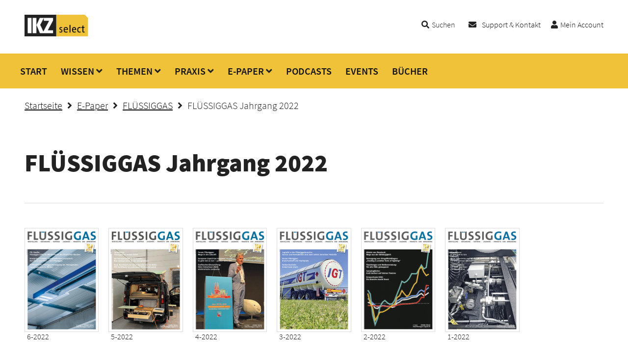

--- FILE ---
content_type: text/html; charset=UTF-8
request_url: https://www.ikz-select.de/epaper/fluessiggas-2022/
body_size: 9368
content:
<!doctype html>
<html class="no-js">
<head>
	<meta charset="utf-8">
	<meta http-equiv="x-ua-compatible" content="ie=edge">
	<meta name="viewport" content="width=device-width, initial-scale=1.0">
	<link media="all" href="https://www.ikz-select.de/wp-content/cache/autoptimize/css/autoptimize_549e82c9a295aad5dbc2e72c11b091c6.css" rel="stylesheet"><title>FLÜSSIGGAS Jahrgang 2022 | IKZ select</title>
	<link rel="shortcut icon" href="/favicon.ico" type="image/x-icon">
	<meta name="apple-itunes-app" content="app-id=1534884275">
				<link rel="preconnect" href="//app.usercentrics.eu">
		<link rel="preconnect" href="//api.usercentrics.eu">
		<link rel="preconnect" href="//privacy-proxy.usercentrics.eu">
		<link rel="preload" href="//app.usercentrics.eu/browser-ui/latest/loader.js" as="script">
		<link rel="preload" href="//privacy-proxy.usercentrics.eu/latest/uc-block.bundle.js" as="script">
		<script id="usercentrics-cmp" data-settings-id="AwolsIvMr" src="https://app.usercentrics.eu/browser-ui/latest/loader.js" async></script>
		<script type="application/javascript" src="https://privacy-proxy.usercentrics.eu/latest/uc-block.bundle.js"></script>
		<script>
		   uc.blockOnly([
				  'BJz7qNsdj-7', <!-- YouTube is blocked -->
				  'HkocEodjb7',  <!-- Google Analytics is blocked -->
				  'BJ59EidsWQ',  <!-- Google Tag Manager is blocked -->
				  'HkPBYFofN',   <!-- Google Fonts is blocked -->
				  '9V8bg4D63',   <!-- DoubleClick Ad is blocked -->
				  'Hko_qNsui-Q',  <!-- Recaptcha is blocked -->
				  '8eIqa_sKr',    <!-- Bootstrap is blocked -->
				  'BJREqEiOiZQ',   <!-- Xing Plugin is blocked -->
				  '4TKnHohTW' <!-- PushPanda is blocked -->
				  <!-- ... all other technologies will be ignored! -->
		   ]);
		</script>
		<meta name='robots' content='index, follow, max-image-preview:large, max-snippet:-1, max-video-preview:-1' />
	
	
	<!-- This site is optimized with the Yoast SEO plugin v26.0 - https://yoast.com/wordpress/plugins/seo/ -->
	<link rel="canonical" href="https://www.ikz-select.de/epaper/fluessiggas-2022/" />
	<meta property="og:locale" content="de_DE" />
	<meta property="og:type" content="article" />
	<meta property="og:title" content="FLÜSSIGGAS Jahrgang 2022 | IKZ select" />
	<meta property="og:url" content="https://www.ikz-select.de/epaper/fluessiggas-2022/" />
	<meta property="og:site_name" content="IKZ select" />
	<meta property="article:publisher" content="https://www.facebook.com/ikz.de" />
	<meta property="article:published_time" content="2022-05-30T09:03:11+00:00" />
	<meta property="article:modified_time" content="2023-06-26T12:34:38+00:00" />
	<meta property="og:image" content="https://www.ikz-select.de/wp-content/uploads/2022/05/Fluessiggas_1200x900.png" />
	<meta property="og:image:width" content="1200" />
	<meta property="og:image:height" content="900" />
	<meta property="og:image:type" content="image/png" />
	<meta name="author" content="Peter Hallmann" />
	<meta name="twitter:card" content="summary_large_image" />
	<meta name="twitter:label1" content="Verfasst von" />
	<meta name="twitter:data1" content="Peter Hallmann" />
	<script type="application/ld+json" class="yoast-schema-graph">{"@context":"https://schema.org","@graph":[{"@type":"Article","@id":"https://www.ikz-select.de/epaper/fluessiggas-2022/#article","isPartOf":{"@id":"https://www.ikz-select.de/epaper/fluessiggas-2022/"},"author":{"name":"Peter Hallmann","@id":"https://www.ikz-select.de/#/schema/person/0f313e5c028a216243449e68d1cb9083"},"headline":"FLÜSSIGGAS Jahrgang 2022","datePublished":"2022-05-30T09:03:11+00:00","dateModified":"2023-06-26T12:34:38+00:00","mainEntityOfPage":{"@id":"https://www.ikz-select.de/epaper/fluessiggas-2022/"},"wordCount":3,"publisher":{"@id":"https://www.ikz-select.de/#organization"},"image":{"@id":"https://www.ikz-select.de/epaper/fluessiggas-2022/#primaryimage"},"thumbnailUrl":"https://www.ikz-select.de/wp-content/uploads/2022/05/Fluessiggas_1200x900.png","articleSection":["E-Paper","FLÜSSIGGAS"],"inLanguage":"de"},{"@type":"WebPage","@id":"https://www.ikz-select.de/epaper/fluessiggas-2022/","url":"https://www.ikz-select.de/epaper/fluessiggas-2022/","name":"FLÜSSIGGAS Jahrgang 2022 | IKZ select","isPartOf":{"@id":"https://www.ikz-select.de/#website"},"primaryImageOfPage":{"@id":"https://www.ikz-select.de/epaper/fluessiggas-2022/#primaryimage"},"image":{"@id":"https://www.ikz-select.de/epaper/fluessiggas-2022/#primaryimage"},"thumbnailUrl":"https://www.ikz-select.de/wp-content/uploads/2022/05/Fluessiggas_1200x900.png","datePublished":"2022-05-30T09:03:11+00:00","dateModified":"2023-06-26T12:34:38+00:00","breadcrumb":{"@id":"https://www.ikz-select.de/epaper/fluessiggas-2022/#breadcrumb"},"inLanguage":"de","potentialAction":[{"@type":"ReadAction","target":["https://www.ikz-select.de/epaper/fluessiggas-2022/"]}]},{"@type":"ImageObject","inLanguage":"de","@id":"https://www.ikz-select.de/epaper/fluessiggas-2022/#primaryimage","url":"https://www.ikz-select.de/wp-content/uploads/2022/05/Fluessiggas_1200x900.png","contentUrl":"https://www.ikz-select.de/wp-content/uploads/2022/05/Fluessiggas_1200x900.png","width":1200,"height":900},{"@type":"BreadcrumbList","@id":"https://www.ikz-select.de/epaper/fluessiggas-2022/#breadcrumb","itemListElement":[{"@type":"ListItem","position":1,"name":"Startseite","item":"https://www.ikz-select.de/"},{"@type":"ListItem","position":2,"name":"FLÜSSIGGAS Jahrgang 2022"}]},{"@type":"WebSite","@id":"https://www.ikz-select.de/#website","url":"https://www.ikz-select.de/","name":"IKZ select","description":"Die Community für SHK-Installateure und TGA-Fachplaner!","publisher":{"@id":"https://www.ikz-select.de/#organization"},"potentialAction":[{"@type":"SearchAction","target":{"@type":"EntryPoint","urlTemplate":"https://www.ikz-select.de/?s={search_term_string}"},"query-input":{"@type":"PropertyValueSpecification","valueRequired":true,"valueName":"search_term_string"}}],"inLanguage":"de"},{"@type":"Organization","@id":"https://www.ikz-select.de/#organization","name":"Strobel Verlag GmbH & Co. KG","url":"https://www.ikz-select.de/","logo":{"@type":"ImageObject","inLanguage":"de","@id":"https://www.ikz-select.de/#/schema/logo/image/","url":"https://www.ikz-select.de/wp-content/uploads/2019/02/logo.png","contentUrl":"https://www.ikz-select.de/wp-content/uploads/2019/02/logo.png","width":150,"height":51,"caption":"Strobel Verlag GmbH & Co. KG"},"image":{"@id":"https://www.ikz-select.de/#/schema/logo/image/"},"sameAs":["https://www.facebook.com/ikz.de","https://www.linkedin.com/showcase/ikz-de","https://www.instagram.com/ikz.de/","https://www.xing.com/news/pages/ikz-de-269"]},{"@type":"Person","@id":"https://www.ikz-select.de/#/schema/person/0f313e5c028a216243449e68d1cb9083","name":"Peter Hallmann"}]}</script>
	<!-- / Yoast SEO plugin. -->


<link rel='dns-prefetch' href='//static.frisbii-media.com' />
<script type="text/javascript">
/* <![CDATA[ */
window._wpemojiSettings = {"baseUrl":"https:\/\/s.w.org\/images\/core\/emoji\/16.0.1\/72x72\/","ext":".png","svgUrl":"https:\/\/s.w.org\/images\/core\/emoji\/16.0.1\/svg\/","svgExt":".svg","source":{"concatemoji":"https:\/\/www.ikz-select.de\/wp-includes\/js\/wp-emoji-release.min.js?ver=6.8.2"}};
/*! This file is auto-generated */
!function(s,n){var o,i,e;function c(e){try{var t={supportTests:e,timestamp:(new Date).valueOf()};sessionStorage.setItem(o,JSON.stringify(t))}catch(e){}}function p(e,t,n){e.clearRect(0,0,e.canvas.width,e.canvas.height),e.fillText(t,0,0);var t=new Uint32Array(e.getImageData(0,0,e.canvas.width,e.canvas.height).data),a=(e.clearRect(0,0,e.canvas.width,e.canvas.height),e.fillText(n,0,0),new Uint32Array(e.getImageData(0,0,e.canvas.width,e.canvas.height).data));return t.every(function(e,t){return e===a[t]})}function u(e,t){e.clearRect(0,0,e.canvas.width,e.canvas.height),e.fillText(t,0,0);for(var n=e.getImageData(16,16,1,1),a=0;a<n.data.length;a++)if(0!==n.data[a])return!1;return!0}function f(e,t,n,a){switch(t){case"flag":return n(e,"\ud83c\udff3\ufe0f\u200d\u26a7\ufe0f","\ud83c\udff3\ufe0f\u200b\u26a7\ufe0f")?!1:!n(e,"\ud83c\udde8\ud83c\uddf6","\ud83c\udde8\u200b\ud83c\uddf6")&&!n(e,"\ud83c\udff4\udb40\udc67\udb40\udc62\udb40\udc65\udb40\udc6e\udb40\udc67\udb40\udc7f","\ud83c\udff4\u200b\udb40\udc67\u200b\udb40\udc62\u200b\udb40\udc65\u200b\udb40\udc6e\u200b\udb40\udc67\u200b\udb40\udc7f");case"emoji":return!a(e,"\ud83e\udedf")}return!1}function g(e,t,n,a){var r="undefined"!=typeof WorkerGlobalScope&&self instanceof WorkerGlobalScope?new OffscreenCanvas(300,150):s.createElement("canvas"),o=r.getContext("2d",{willReadFrequently:!0}),i=(o.textBaseline="top",o.font="600 32px Arial",{});return e.forEach(function(e){i[e]=t(o,e,n,a)}),i}function t(e){var t=s.createElement("script");t.src=e,t.defer=!0,s.head.appendChild(t)}"undefined"!=typeof Promise&&(o="wpEmojiSettingsSupports",i=["flag","emoji"],n.supports={everything:!0,everythingExceptFlag:!0},e=new Promise(function(e){s.addEventListener("DOMContentLoaded",e,{once:!0})}),new Promise(function(t){var n=function(){try{var e=JSON.parse(sessionStorage.getItem(o));if("object"==typeof e&&"number"==typeof e.timestamp&&(new Date).valueOf()<e.timestamp+604800&&"object"==typeof e.supportTests)return e.supportTests}catch(e){}return null}();if(!n){if("undefined"!=typeof Worker&&"undefined"!=typeof OffscreenCanvas&&"undefined"!=typeof URL&&URL.createObjectURL&&"undefined"!=typeof Blob)try{var e="postMessage("+g.toString()+"("+[JSON.stringify(i),f.toString(),p.toString(),u.toString()].join(",")+"));",a=new Blob([e],{type:"text/javascript"}),r=new Worker(URL.createObjectURL(a),{name:"wpTestEmojiSupports"});return void(r.onmessage=function(e){c(n=e.data),r.terminate(),t(n)})}catch(e){}c(n=g(i,f,p,u))}t(n)}).then(function(e){for(var t in e)n.supports[t]=e[t],n.supports.everything=n.supports.everything&&n.supports[t],"flag"!==t&&(n.supports.everythingExceptFlag=n.supports.everythingExceptFlag&&n.supports[t]);n.supports.everythingExceptFlag=n.supports.everythingExceptFlag&&!n.supports.flag,n.DOMReady=!1,n.readyCallback=function(){n.DOMReady=!0}}).then(function(){return e}).then(function(){var e;n.supports.everything||(n.readyCallback(),(e=n.source||{}).concatemoji?t(e.concatemoji):e.wpemoji&&e.twemoji&&(t(e.twemoji),t(e.wpemoji)))}))}((window,document),window._wpemojiSettings);
/* ]]> */
</script>













<script type="text/javascript" src="https://www.ikz-select.de/wp-includes/js/jquery/jquery.min.js?ver=3.7.1" id="jquery-core-js"></script>
<script type="text/javascript" src="https://www.ikz-select.de/wp-includes/js/jquery/jquery-migrate.min.js?ver=3.4.1" id="jquery-migrate-js"></script>
<script type="text/javascript" src="https://www.ikz-select.de/wp-content/themes/ikz-select/js/macy.js?ver=2.0.2" id="macy-js"></script>
<script type="text/javascript" id="theme-js-extra">
/* <![CDATA[ */
var ikz_params = {"ajaxurl":"https:\/\/www.ikz-select.de\/wp-admin\/admin-ajax.php","frontendurl":"https:\/\/www.ikz-select.de","posts":"{\"page\":0,\"name\":\"fluessiggas-2022\",\"category_name\":\"epaper\",\"error\":\"\",\"m\":\"\",\"p\":0,\"post_parent\":\"\",\"subpost\":\"\",\"subpost_id\":\"\",\"attachment\":\"\",\"attachment_id\":0,\"pagename\":\"\",\"page_id\":0,\"second\":\"\",\"minute\":\"\",\"hour\":\"\",\"day\":0,\"monthnum\":0,\"year\":0,\"w\":0,\"tag\":\"\",\"cat\":\"\",\"tag_id\":\"\",\"author\":\"\",\"author_name\":\"\",\"feed\":\"\",\"tb\":\"\",\"paged\":0,\"meta_key\":\"\",\"meta_value\":\"\",\"preview\":\"\",\"s\":\"\",\"sentence\":\"\",\"title\":\"\",\"fields\":\"all\",\"menu_order\":\"\",\"embed\":\"\",\"category__in\":[],\"category__not_in\":[],\"category__and\":[],\"post__in\":[],\"post__not_in\":[],\"post_name__in\":[],\"tag__in\":[],\"tag__not_in\":[],\"tag__and\":[],\"tag_slug__in\":[],\"tag_slug__and\":[],\"post_parent__in\":[],\"post_parent__not_in\":[],\"author__in\":[],\"author__not_in\":[],\"search_columns\":[],\"ignore_sticky_posts\":false,\"suppress_filters\":false,\"cache_results\":true,\"update_post_term_cache\":true,\"update_menu_item_cache\":false,\"lazy_load_term_meta\":true,\"update_post_meta_cache\":true,\"post_type\":\"\",\"posts_per_page\":10,\"nopaging\":false,\"comments_per_page\":\"50\",\"no_found_rows\":false,\"order\":\"DESC\"}","current_page":"1","max_page":"0"};
/* ]]> */
</script>
<script type="text/javascript" src="https://www.ikz-select.de/wp-content/themes/ikz-select/js/script.js?ver=2.0.2" id="theme-js"></script>
<link rel="EditURI" type="application/rsd+xml" title="RSD" href="https://www.ikz-select.de/xmlrpc.php?rsd" />
<meta name="generator" content="WordPress 6.8.2" />
<link rel='shortlink' href='https://www.ikz-select.de/?p=17711' />
<link rel="alternate" title="oEmbed (JSON)" type="application/json+oembed" href="https://www.ikz-select.de/wp-json/oembed/1.0/embed?url=https%3A%2F%2Fwww.ikz-select.de%2Fepaper%2Ffluessiggas-2022%2F" />
<link rel="alternate" title="oEmbed (XML)" type="text/xml+oembed" href="https://www.ikz-select.de/wp-json/oembed/1.0/embed?url=https%3A%2F%2Fwww.ikz-select.de%2Fepaper%2Ffluessiggas-2022%2F&#038;format=xml" />

				<!-- Google Tag Manager -->
				<script>(function(w,d,s,l,i){w[l]=w[l]||[];w[l].push({'gtm.start':
				new Date().getTime(),event:'gtm.js'});var f=d.getElementsByTagName(s)[0],
				j=d.createElement(s),dl=l!='dataLayer'?'&l='+l:'';j.async=true;j.src=
				'https://www.googletagmanager.com/gtm.js?id='+i+dl;f.parentNode.insertBefore(j,f);
				})(window,document,'script','dataLayer','GTM-PVLNKXD');</script>
				<!-- End Google Tag Manager -->
		<script>
			if(!NodeList.prototype.forEach && Array.prototype.forEach){
				NodeList.prototype.forEach = Array.prototype.forEach;
			}
		</script>			
	</head>
<body class="wp-singular post-template-default single single-post postid-17711 single-format-standard wp-theme-ikz-select logged-out">

	
				<!-- Google Tag Manager (noscript) -->
				<noscript><iframe src="https://www.googletagmanager.com/ns.html?id=GTM-PVLNKXD" height="0" width="0" style="display:none;visibility:hidden"></iframe></noscript>
				<!-- End Google Tag Manager (noscript) -->
	<div class="c">
					<a href="https://www.ikz-select.de/kategorie/epaper/" title="Zurück zu E-Paper">Zurück zu E-Paper</a>			</div>
	
	<div id="preloader">
		<div id="status">&nbsp;</div>
	</div>
	
	<div id="modal"></div>
	<div id="modalset"></div>
	
	<div id="mobileHeaderActions">
		
		<div id="mainSearchMobile" class="toggleMainSearch">
			<i class="fas fa-search"></i>
			
			<!-- <i class="fas fa-times"></i></a> -->
			
		</div>
		
					<a id="settingsLink" href="https://www.ikz-select.de/login/" data-modal="login" data-modal-logged="out" title="Mein Account"><i class="fas fa-cog"></i></a>
				
		<div id="bars"><i class="fas fa-bars"></i></div>
		
		<div class="mainSearchForm">
			<form method="get" action="https://www.ikz-select.de/"><input type="text" class="f3" name="s" placeholder="Suchbegriff eingeben" value=""><button type="submit" class="btn">Suchen</button></form>
		</div>
	</div>
	
					<div id="mySidenav" class="sidenav">
					<div class="insidenav">
						<a class="closebtn" onclick="closeNav()">&times;</a>
						<a href="https://www.ikz-select.de/">Startseite</a>
						<hr>
						<div class="gridZwei">
							<div>
								<b><a href="https://www.ikz-select.de/" title="Start">Start</a></b><br><b><a href="https://www.ikz-select.de/kategorie/wissen/" title="Wissen">Wissen</a></b><a href="https://www.ikz-select.de/kategorie/wissen/news/" title="News">News</a><a href="https://www.ikz-select.de/kategorie/wissen/produkte/" title="Produkte">Produkte</a><a href="https://www.ikz-select.de/kategorie/wissen/tools/" title="Tools">Tools</a><a href="https://www.ikz-select.de/kategorie/wissen/reportagen/" title="Reportagen">Reportagen</a><a href="https://www.ikz-select.de/kategorie/wissen/dossiers/" title="Dossiers">Dossiers</a><br><b><a href="https://www.ikz-select.de/kategorie/themen/" title="Themen">Themen</a></b><a href="https://www.ikz-select.de/kategorie/themen/barrierefrei/" title="Barrierefrei">Barrierefrei</a><a href="https://www.ikz-select.de/kategorie/themen/betriebsausstattung/" title="Betriebsausstattung">Betriebsausstattung</a><a href="https://www.ikz-select.de/kategorie/themen/betriebsfuehrung/" title="Betriebsführung">Betriebsführung</a><a href="https://www.ikz-select.de/kategorie/themen/bim/" title="BIM">BIM</a><a href="https://www.ikz-select.de/kategorie/themen/brandschutz/" title="Brandschutz">Brandschutz</a><a href="https://www.ikz-select.de/kategorie/themen/foerderung/" title="Förderung">Förderung</a><a href="https://www.ikz-select.de/kategorie/themen/gebaeudeautomation/" title="Gebäudeautomation">Gebäudeautomation</a><a href="https://www.ikz-select.de/kategorie/themen/geg/" title="Gebäudeenergiegesetz">Gebäudeenergiegesetz</a><a href="https://www.ikz-select.de/kategorie/themen/heizungstechnik/" title="Heizungstechnik">Heizungstechnik</a><a href="https://www.ikz-select.de/kategorie/themen/holzheizungen/" title="Holzheizungen">Holzheizungen</a><a href="https://www.ikz-select.de/kategorie/themen/hydraulischer-abgleich/" title="Hydraulischer Abgleich">Hydraulischer Abgleich</a><a href="https://www.ikz-select.de/kategorie/themen/kaelte-klima-lueftung/" title="Kälte-Klima-Lüftung">Kälte-Klima-Lüftung</a><a href="https://www.ikz-select.de/kategorie/themen/photovoltaik/" title="Photovoltaik">Photovoltaik</a><a href="https://www.ikz-select.de/kategorie/themen/sanitaer/" title="Sanitär">Sanitär</a><a href="https://www.ikz-select.de/kategorie/themen/solarthermie/" title="Solarthermie">Solarthermie</a><a href="https://www.ikz-select.de/kategorie/themen/trinkwasser/" title="Trinkwasser">Trinkwasser</a><a href="https://www.ikz-select.de/kategorie/themen/waermepumpen/" title="Wärmepumpen">Wärmepumpen</a></div><div><b><a href="https://www.ikz-select.de/kategorie/ikz-praxis-2/" title="Praxis">Praxis</a></b><a href="https://www.ikz-select.de/kategorie/ikz-praxis-2/fachbeitraege/" title="Fachbeiträge">Fachbeiträge</a><a href="https://www.ikz-select.de/kategorie/ikz-praxis-2/basiswissen/" title="Basiswissen">Basiswissen</a><a href="https://www.ikz-select.de/kategorie/ikz-praxis-2/ausbildungsnachweise/" title="Ausbildungsnachweise">Ausbildungsnachweise</a><b><a href="https://www.ikz-select.de/kategorie/epaper/" title="E-Paper">E-Paper</a></b><a href="https://www.ikz-select.de/kategorie/epaper/ikz/" title="IKZ">IKZ</a><a href="https://www.ikz-select.de/kategorie/epaper/ikz-haustechnik/" title="IKZ-HAUSTECHNIK">IKZ-HAUSTECHNIK</a><a href="https://www.ikz-select.de/kategorie/epaper/ikz-fachplaner/" title="IKZ-FACHPLANER">IKZ-FACHPLANER</a><a href="https://www.ikz-select.de/kategorie/epaper/ikz-sonderhefte/" title="IKZ-Sonderhefte">IKZ-Sonderhefte</a><a href="https://www.ikz-select.de/kategorie/epaper/energy/" title="ENERGY">ENERGY</a><a href="https://www.ikz-select.de/kategorie/epaper/fluessiggas/" title="FLÜSSIGGAS">FLÜSSIGGAS</a><a href="https://www.ikz-select.de/kategorie/epaper/ikz-praxis/" title="IKZ-PRAXIS">IKZ-PRAXIS</a><a href="https://www.ikz-select.de/kategorie/epaper/ikzplus_energy/" title="IKZplus ENERGY">IKZplus ENERGY</a><a href="https://www.ikz-select.de/kategorie/epaper/ikzplus_klima/" title="IKZplus KLIMA">IKZplus KLIMA</a><b><a href="https://www.ikz-select.de/kategorie/ikz-gehoert/" title="Podcasts">Podcasts</a></b><b><a href="https://www.ikz-select.de/kategorie/events/" title="Events">Events</a></b><b><a href="https://www.ikz-select.de/kategorie/buecher/" title="Bücher">Bücher</a></b>							</div>
						</div>
						<hr>
						<a href="https://www.ikz-select.de/wp-admin/profile.php" title="Einstellungen">Einstellungen</a>
													| <i class="fas fa-user"></i> <a href="https://www.ikz-select.de/login/" data-modal="login" data-modal-logged="out" title="Mein Account">Mein Account</a>
											</div>
				</div>
						
	<header>
		<div class="gridHeader">
			<div>
				<a href="https://www.ikz-select.de/" title="IKZ select"><img src="https://www.ikz-select.de/wp-content/themes/ikz-select/img/logo.png" alt="IKZ select Logo"></a>
			</div>
			<div class="sec">
				<span class="toggleMainSearch"><i class="fas fa-search"></i><span class="as-link">Suchen</span></span> &nbsp; &nbsp; &nbsp; &nbsp;
									<i class="fas fa-envelope"></i> &nbsp;<a href="https://www.ikz-select.de/support-kontakt/" title="Support &amp; Kontakt">Support & Kontakt</a> &nbsp; &nbsp; &nbsp; 					<i class="fas fa-user"></i><a href="https://www.ikz-select.de/login/" data-modal="login" data-modal-logged="out" title="Mein Account">Mein Account</a>
								
				<div class="mainSearchForm">
					<form method="get" action="https://www.ikz-select.de/"><input type="text" class="f3" name="s" placeholder="Suchbegriff eingeben" value=""><button type="submit" class="btn">Suchen</button></form>
				</div>
				
			</div>
		</div>

		<div class="MOheader">
			<a href="https://www.ikz-select.de/"><img src="https://www.ikz-select.de/wp-content/themes/ikz-select/img/logo.png" alt="IKZ select Logo"></a>
		</div>
	</header>

	<div id="top"></div>

			<div class="xnavbar">
		<div class="xdropdown"><div class="xdropbtn"><a href="https://www.ikz-select.de/" title="Start">START</a></div><div class="xdropdown-content"></div></div><div class="xdropdown"><div class="xdropbtn"><a href="https://www.ikz-select.de/kategorie/wissen/" title="Wissen">WISSEN</a> <i class="fas fa-angle-down"></i></div><div class="xdropdown-content"><a href="https://www.ikz-select.de/kategorie/wissen/news/" title="News">News</a><a href="https://www.ikz-select.de/kategorie/wissen/produkte/" title="Produkte">Produkte</a><a href="https://www.ikz-select.de/kategorie/wissen/tools/" title="Tools">Tools</a><a href="https://www.ikz-select.de/kategorie/wissen/reportagen/" title="Reportagen">Reportagen</a><a href="https://www.ikz-select.de/kategorie/wissen/dossiers/" title="Dossiers">Dossiers</a></div></div><div class="xdropdown"><div class="xdropbtn"><a href="https://www.ikz-select.de/kategorie/themen/" title="Themen">THEMEN</a> <i class="fas fa-angle-down"></i></div><div class="xdropdown-content"><a href="https://www.ikz-select.de/kategorie/themen/barrierefrei/" title="Barrierefrei">Barrierefrei</a><a href="https://www.ikz-select.de/kategorie/themen/betriebsausstattung/" title="Betriebsausstattung">Betriebsausstattung</a><a href="https://www.ikz-select.de/kategorie/themen/betriebsfuehrung/" title="Betriebsführung">Betriebsführung</a><a href="https://www.ikz-select.de/kategorie/themen/bim/" title="BIM">BIM</a><a href="https://www.ikz-select.de/kategorie/themen/brandschutz/" title="Brandschutz">Brandschutz</a><a href="https://www.ikz-select.de/kategorie/themen/foerderung/" title="Förderung">Förderung</a><a href="https://www.ikz-select.de/kategorie/themen/gebaeudeautomation/" title="Gebäudeautomation">Gebäudeautomation</a><a href="https://www.ikz-select.de/kategorie/themen/geg/" title="Gebäudeenergiegesetz">Gebäudeenergiegesetz</a><a href="https://www.ikz-select.de/kategorie/themen/heizungstechnik/" title="Heizungstechnik">Heizungstechnik</a><a href="https://www.ikz-select.de/kategorie/themen/holzheizungen/" title="Holzheizungen">Holzheizungen</a><a href="https://www.ikz-select.de/kategorie/themen/hydraulischer-abgleich/" title="Hydraulischer Abgleich">Hydraulischer Abgleich</a><a href="https://www.ikz-select.de/kategorie/themen/kaelte-klima-lueftung/" title="Kälte-Klima-Lüftung">Kälte-Klima-Lüftung</a><a href="https://www.ikz-select.de/kategorie/themen/photovoltaik/" title="Photovoltaik">Photovoltaik</a><a href="https://www.ikz-select.de/kategorie/themen/sanitaer/" title="Sanitär">Sanitär</a><a href="https://www.ikz-select.de/kategorie/themen/solarthermie/" title="Solarthermie">Solarthermie</a><a href="https://www.ikz-select.de/kategorie/themen/trinkwasser/" title="Trinkwasser">Trinkwasser</a><a href="https://www.ikz-select.de/kategorie/themen/waermepumpen/" title="Wärmepumpen">Wärmepumpen</a></div></div><div class="xdropdown"><div class="xdropbtn"><a href="https://www.ikz-select.de/kategorie/ikz-praxis-2/" title="Praxis">PRAXIS</a> <i class="fas fa-angle-down"></i></div><div class="xdropdown-content"><a href="https://www.ikz-select.de/kategorie/ikz-praxis-2/fachbeitraege/" title="Fachbeiträge">Fachbeiträge</a><a href="https://www.ikz-select.de/kategorie/ikz-praxis-2/basiswissen/" title="Basiswissen">Basiswissen</a><a href="https://www.ikz-select.de/kategorie/ikz-praxis-2/ausbildungsnachweise/" title="Ausbildungsnachweise">Ausbildungsnachweise</a></div></div><div class="xdropdown"><div class="xdropbtn"><a href="https://www.ikz-select.de/kategorie/epaper/" title="E-Paper">E-PAPER</a> <i class="fas fa-angle-down"></i></div><div class="xdropdown-content"><a href="https://www.ikz-select.de/kategorie/epaper/ikz/" title="IKZ">IKZ</a><a href="https://www.ikz-select.de/kategorie/epaper/ikz-haustechnik/" title="IKZ-HAUSTECHNIK">IKZ-HAUSTECHNIK</a><a href="https://www.ikz-select.de/kategorie/epaper/ikz-fachplaner/" title="IKZ-FACHPLANER">IKZ-FACHPLANER</a><a href="https://www.ikz-select.de/kategorie/epaper/ikz-sonderhefte/" title="IKZ-Sonderhefte">IKZ-Sonderhefte</a><a href="https://www.ikz-select.de/kategorie/epaper/energy/" title="ENERGY">ENERGY</a><a href="https://www.ikz-select.de/kategorie/epaper/fluessiggas/" title="FLÜSSIGGAS">FLÜSSIGGAS</a><a href="https://www.ikz-select.de/kategorie/epaper/ikz-praxis/" title="IKZ-PRAXIS">IKZ-PRAXIS</a><a href="https://www.ikz-select.de/kategorie/epaper/ikzplus_energy/" title="IKZplus ENERGY">IKZplus ENERGY</a><a href="https://www.ikz-select.de/kategorie/epaper/ikzplus_klima/" title="IKZplus KLIMA">IKZplus KLIMA</a></div></div><div class="xdropdown"><div class="xdropbtn"><a href="https://www.ikz-select.de/kategorie/ikz-gehoert/" title="Podcasts">PODCASTS</a></div><div class="xdropdown-content"></div></div><div class="xdropdown"><div class="xdropbtn"><a href="https://www.ikz-select.de/kategorie/events/" title="Events">EVENTS</a></div><div class="xdropdown-content"></div></div><div class="xdropdown"><div class="xdropbtn"><a href="https://www.ikz-select.de/kategorie/buecher/" title="Bücher">BÜCHER</a></div><div class="xdropdown-content">		</div></div></div>
				
	<nav><div id="nav">&nbsp;</div></nav>
	
	<div class="clearo"></div>

						<div class="alert regof">
				<p><b>Lieber Gast,</b> um alle Inhalte sehen zu können, müssen Sie angemeldet sein! <a href="https://www.ikz-select.de/registrieren/" title="Jetzt registrieren"><u>Jetzt registrieren</u></a> oder <a href="https://www.ikz-select.de/login/" data-modal="login" data-modal-logged="out" title="einloggen"><u>einloggen</u></a>.</p>
			</div>
				

		
	<main>
	
		

		
	<div id="waSingle">
		<p><!-- Breadcrumb NavXT 7.4.1 -->
<a title="Startseite" href="https://www.ikz-select.de"><b><u>Startseite</u></b></a><i class="fas fa-angle-right" style="margin:0px 10px"></i><a title="E-Paper" href="https://www.ikz-select.de/kategorie/epaper/"><b><u>E-Paper</u></b></a><i class="fas fa-angle-right" style="margin:0px 10px"></i><a title="FLÜSSIGGAS" href="https://www.ikz-select.de/kategorie/epaper/fluessiggas/"><b><u>FLÜSSIGGAS</u></b></a><i class="fas fa-angle-right" style="margin:0px 10px"></i><b>FLÜSSIGGAS Jahrgang 2022</b></p>
</div>
		
	<div id="singleArtikel">
		<h3>FLÜSSIGGAS Jahrgang 2022</h3>
						
		<hr>
	
					<div class="articleDetails doHighlight">
				<div id="post_gallery_content_17711" class="imgRaster position-relative edgewise border" ><div><div><a class="imag" style="background-image:url(https://www.ikz-select.de/wp-content/uploads/fly-images/19966/FG_2022_06-1-150x210-c.png);" alt="6-2022" href="https://www.ikz-select.de/epaper/fluessiggas-2022/" data-modal="paidcontent" data-modal-param="paidType-ausgabe" data-modal-param2="eyJ0aXRsZSI6IkZMXHUwMGRjU1NJR0dBUyA2LTIwMjIiLCJhY2Nlc3NyaWdodCI6ImlremVraW9zay1mZy0wNi0yMDIyIiwicHJpY2UiOiI4Ljk5In0=" data-modal-redirect="https://www.ikz-select.de/epaper/fluessiggas-2022/"></a></div><span class="imgSource asTitle">6-2022</span></div><div><div><a class="imag" style="background-image:url(https://www.ikz-select.de/wp-content/uploads/fly-images/19381/FG_2022_05-1-150x210-c.png);" alt="5-2022" href="https://www.ikz-select.de/epaper/fluessiggas-2022/" data-modal="paidcontent" data-modal-param="paidType-ausgabe" data-modal-param2="eyJ0aXRsZSI6IkZMXHUwMGRjU1NJR0dBUyA1LTIwMjIiLCJhY2Nlc3NyaWdodCI6ImlremVraW9zay1mZy0wNS0yMDIyIiwicHJpY2UiOiI4Ljk5In0=" data-modal-redirect="https://www.ikz-select.de/epaper/fluessiggas-2022/"></a></div><span class="imgSource asTitle">5-2022</span></div><div><div><a class="imag" style="background-image:url(https://www.ikz-select.de/wp-content/uploads/fly-images/18482/FG_2022_04-150x210-c.png);" alt="4-2022" href="https://www.ikz-select.de/epaper/fluessiggas-2022/" data-modal="paidcontent" data-modal-param="paidType-ausgabe" data-modal-param2="eyJ0aXRsZSI6IkZMXHUwMGRjU1NJR0dBUyA0LTIwMjIiLCJhY2Nlc3NyaWdodCI6ImlremVraW9zay1mZy0wNC0yMDIyIiwicHJpY2UiOiI4Ljk5In0=" data-modal-redirect="https://www.ikz-select.de/epaper/fluessiggas-2022/"></a></div><span class="imgSource asTitle">4-2022</span></div><div><div><a class="imag" style="background-image:url(https://www.ikz-select.de/wp-content/uploads/fly-images/17833/FG-03-22-1-150x210-c.png);" alt="3-2022" href="https://www.ikz-select.de/epaper/fluessiggas-2022/" data-modal="paidcontent" data-modal-param="paidType-ausgabe" data-modal-param2="eyJ0aXRsZSI6IkZMXHUwMGRjU1NJR0dBUyAzLTIwMjIiLCJhY2Nlc3NyaWdodCI6ImlremVraW9zay1mZy0wMy0yMDIyIiwicHJpY2UiOiI4Ljk5In0=" data-modal-redirect="https://www.ikz-select.de/epaper/fluessiggas-2022/"></a></div><span class="imgSource asTitle">3-2022</span></div><div><div><a class="imag" style="background-image:url(https://www.ikz-select.de/wp-content/uploads/fly-images/17721/FG-02-22-150x210-c.png);" alt="2-2022" href="https://www.ikz-select.de/epaper/fluessiggas-2022/" data-modal="paidcontent" data-modal-param="paidType-ausgabe" data-modal-param2="eyJ0aXRsZSI6IkZMXHUwMGRjU1NJR0dBUyAyLTIwMjIiLCJhY2Nlc3NyaWdodCI6ImlremVraW9zay1mZy0wMi0yMDIyIiwicHJpY2UiOiI4Ljk5In0=" data-modal-redirect="https://www.ikz-select.de/epaper/fluessiggas-2022/"></a></div><span class="imgSource asTitle">2-2022</span></div><div><div><div class="imag" style="background-image:url(https://www.ikz-select.de/wp-content/uploads/fly-images/17719/FG-01-22-150x210-c.png);" alt="1-2022" href="" data-modal-content="articleGalleryContent5"></div></div><span class="imgSource asTitle">1-2022</span></div></div><div class="modalTarget articleGalleryContent5">
<div id="ypembedcontainer" class="embed-container" data-page-width="452" data-page-height="640"><iframe style="border: 1px solid #333333;" src="https://www.yumpu.com/de/embed/view/nqVsWrfMmAxGeujz" allowfullscreen="allowfullscreen" frameborder="0"></iframe></div>
<p><script src="https://players.yumpu.com/modules/embed/yp_r_iframe.js"></script></p>
<hr><p><a href="" class="reset" id="modal-close">Schließen</a></p></div>			</div>
			
			
		<hr>
		<p>Diesen Artikel teilen auf: &nbsp; 
	<a href="https://www.facebook.com/sharer.php?u=https%3A%2F%2Fwww.ikz-select.de%2Fepaper%2Ffluessiggas-2022%2F" target="_blank" class="tag" title="Diesen Artikel auf Facebook teilen">Facebook</a>
	<a href="https://twitter.com/share?url=https%3A%2F%2Fwww.ikz-select.de%2Fepaper%2Ffluessiggas-2022%2F&text=FL%C3%9CSSIGGAS+Jahrgang+2022&lang=de" target="_blank" class="tag" title="Diesen Artikel auf X teilen">X</a>
	<a href="https://www.xing.com/spi/shares/new?url=https%3A%2F%2Fwww.ikz-select.de%2Fepaper%2Ffluessiggas-2022%2F" target="_blank" class="tag" title="Diesen Artikel auf XING teilen">XING</a>
</p>			

	</div>
	


					<div id="grt">	
				<div class="gridDrei grtsg">
					<div class="center"><p><i class="fas fa-thumbs-up fa-3x"></i><br><br><b>Ausgewählte Inhalte</b></p></div><div class="center"><p><i class="fas fa-award fa-3x"></i><br><br><b>Leistungsgarantie</b></p></div><div class="center"><p><i class="fas fa-shield-alt fa-3x"></i><br><br><b>Datensicherheit</b></p></div>				</div>
			</div>
		
	</main>
	
	<footer>
					<div class="gridDrei grtsg">
				<div><p><b><i class="fas fa-lock"></i> &nbsp;Datensicherheit</b>Ihre Daten sind SSL-verschlüsselt und somit absolut sicher.<br><br><a href="https://www.ikz-select.de/datenschutz/" title="Unsere Datenschutzerklärung"><i class="fas fa-angle-right"></i> Unsere Datenschutzerklärung</a></p></div><div><p><b><i class="fas fa-info-circle"></i> &nbsp;Sie haben Fragen?</b>Wir sind für Sie da - nehmen Sie gerne Kontakt zu uns auf!<br><br><a href="https://www.ikz-select.de/support-kontakt/" title="Support &#038; Kontakt"><i class="fas fa-angle-right"></i> Support &#038; Kontakt</a><a href="https://www.ikz-select.de/fragen-antworten/" title="Fragen &#038; Antworten"><i class="fas fa-angle-right"></i> Fragen &#038; Antworten</a></p></div><div><p><b><i class="fas fa-star"></i> &nbsp;Bezahlung</b>Bezahlen Sie schnell und einfach per PayPal, Kreditkarte oder Rechnung.<br><br><a href="https://www.ikz-select.de/zahlungsbedingungen/" title="Zahlungsbedingungen"><i class="fas fa-angle-right"></i> Zahlungsbedingungen</a></p></div>			</div>
					
		<hr><div class="center" style="margin:0 auto; width:40%"><a class="sm" href="https://www.ikz-select.de/impressum/" title="Impressum">Impressum</a> &nbsp; &nbsp; &nbsp;<a class="sm" href="https://www.ikz-select.de/agb/" title="Allgemeine Geschäftsbedingungen">Allgemeine Geschäftsbedingungen</a></div>	</footer>

	<script>
		document.addEventListener("plenigo.PurchaseSuccess", function(e) {
            try {
                let elCheckoutButton = document.querySelector('#plenigoCheckoutButton');
                if (elCheckoutButton) {
                    elCheckoutButton.style.display = 'none';
                }
            } catch (e) {}
		    console.group("PurchaseSuccess");
			console.info("Event is: " + e.type);
			console.info(e);
			console.info("Custom data is: ", e.detail);
			console.groupEnd();
			location.href = "https://www.ikz-select.de/epaper/fluessiggas-2022/?orderId=" + e.detail.orderId;
		});
	</script>
					
	<div class="imageModal">
		<span class="close">&times;</span>
		<div class="slides">
		</div>
		<a class="prev">&#10094;</a>
		<a class="next">&#10095;</a>
	</div>
	
	<script type="speculationrules">
{"prefetch":[{"source":"document","where":{"and":[{"href_matches":"\/*"},{"not":{"href_matches":["\/wp-*.php","\/wp-admin\/*","\/wp-content\/uploads\/*","\/wp-content\/*","\/wp-content\/plugins\/*","\/wp-content\/themes\/ikz-select\/*","\/*\\?(.+)"]}},{"not":{"selector_matches":"a[rel~=\"nofollow\"]"}},{"not":{"selector_matches":".no-prefetch, .no-prefetch a"}}]},"eagerness":"conservative"}]}
</script>

				<script type='text/plain' data-cfasync='false' data-usercentrics='Pushpanda'>
					var _pushpanda = _pushpanda || [];
					_pushpanda.push(['_project', 'f3ebe5d0-62a2-11ee-a96c-7317cd130d8e']);
					(function () {
						var pushPanda = document.createElement('script');
						pushPanda.src = '//cdn.pushpanda.io/sdk/sdk.js';
						pushPanda.type = 'text/javascript';
						pushPanda.async = 'true';
						var push_s = document.getElementsByTagName('script')[0];
						push_s.parentNode.insertBefore(pushPanda, push_s);
					})();
				</script>
				<script type="text/javascript" src="https://www.ikz-select.de/wp-includes/js/dist/hooks.min.js?ver=4d63a3d491d11ffd8ac6" id="wp-hooks-js"></script>
<script type="text/javascript" src="https://www.ikz-select.de/wp-includes/js/dist/i18n.min.js?ver=5e580eb46a90c2b997e6" id="wp-i18n-js"></script>
<script type="text/javascript" id="wp-i18n-js-after">
/* <![CDATA[ */
wp.i18n.setLocaleData( { 'text direction\u0004ltr': [ 'ltr' ] } );
/* ]]> */
</script>
<script type="text/javascript" src="https://www.ikz-select.de/wp-content/plugins/contact-form-7/includes/swv/js/index.js?ver=6.1.1" id="swv-js"></script>
<script type="text/javascript" id="contact-form-7-js-translations">
/* <![CDATA[ */
( function( domain, translations ) {
	var localeData = translations.locale_data[ domain ] || translations.locale_data.messages;
	localeData[""].domain = domain;
	wp.i18n.setLocaleData( localeData, domain );
} )( "contact-form-7", {"translation-revision-date":"2025-09-28 13:56:19+0000","generator":"GlotPress\/4.0.1","domain":"messages","locale_data":{"messages":{"":{"domain":"messages","plural-forms":"nplurals=2; plural=n != 1;","lang":"de"},"This contact form is placed in the wrong place.":["Dieses Kontaktformular wurde an der falschen Stelle platziert."],"Error:":["Fehler:"]}},"comment":{"reference":"includes\/js\/index.js"}} );
/* ]]> */
</script>
<script type="text/javascript" id="contact-form-7-js-before">
/* <![CDATA[ */
var wpcf7 = {
    "api": {
        "root": "https:\/\/www.ikz-select.de\/wp-json\/",
        "namespace": "contact-form-7\/v1"
    },
    "cached": 1
};
/* ]]> */
</script>
<script type="text/javascript" src="https://www.ikz-select.de/wp-content/plugins/contact-form-7/includes/js/index.js?ver=6.1.1" id="contact-form-7-js"></script>
<script type="text/javascript" id="theme-my-login-js-extra">
/* <![CDATA[ */
var themeMyLogin = {"action":"","errors":[]};
/* ]]> */
</script>
<script type="text/javascript" src="https://www.ikz-select.de/wp-content/plugins/theme-my-login/assets/scripts/theme-my-login.min.js?ver=7.1.12" id="theme-my-login-js"></script>
<script type="text/javascript" src="https://www.ikz-select.de/wp-content/themes/ikz-select/js/script.footer.js?ver=2.0.2" id="theme-footer-js"></script>
<script type="text/javascript" src="https://static.frisbii-media.com/web/v1/frisbii_media.min.js" data-lang="de" data-company-id="fqcNF09apmxwaqYUHZjD"></script></body>
</html>
<!-- Dynamic page generated in 0.200 seconds. -->
<!-- Cached page generated by WP-Super-Cache on 2026-01-21 04:41:29 -->

<!-- Super Cache dynamic page detected but late init not set. See the readme.txt for further details. -->
<!-- Dynamic WPCache Super Cache -->

--- FILE ---
content_type: text/javascript
request_url: https://www.ikz-select.de/wp-content/themes/ikz-select/js/script.footer.js?ver=2.0.2
body_size: 2043
content:
(function($) {
	$(window).on("load", function() {
		$('#status').fadeOut();$('#preloader').delay(1000).fadeOut('slow');$('body').delay(500).css({'overflow':'visible'});
		
		$(".advent-calendar-render[data-modal='paidcontent'] .adventcalendar__door-dialog[id!='adventcalendar-popup-dialog']").detach();
		
		$("body button[data-copy-clipboard]").on("click",function(e){
			var button = $(this);
			button.addClass("is-processing");
			window.Clipboard.copy($(this).attr('data-copy-clipboard'));
			setTimeout(button.removeClass("is-processing"), 500);
		});
			
	})
})(jQuery);

function plenigoStartCheckout(el, productId){
	var loading = jQuery(el).closest(".loading-container");

	if(!loading.length){
		loading = jQuery("main");
	}

	if(productId.indexOf("premium_") === 0){
		term = productId.substring(7);
		productId = "premium";
	} else {
		term = "";
	}

	loading.addClass("processing_container");

	jQuery.ajax({
		type: 'POST',
		url: ikz_params.ajaxurl,
		data: {'action': 'getPlenigoCheckoutCode','productId': productId,'term': term},
		success: function(data){
			loading.removeClass("processing_container");
			if(data.js_execute && data.js_execute.indexOf('new plenigo.') === 0){
				eval(data.js_execute);
			} else {
				alert('Es ist ein unbekannter Fehler aufgetreten');
			}
		},
		error: function(){
			loading.removeClass("processing_container");
			alert('Es ist ein unbekannter Fehler aufgetreten');
		},
		dataType : 'json'
	});

}
function highlightSearchTerm(){
	try{
		if(((document.referrer && document.referrer.match(/\/?s=.+/)) || (document.location.href && document.location.href.match(/\/?s=.+/))) && localStorage.getItem('lastSearchTerm')){
			var text = localStorage.getItem('lastSearchTerm'),
				contentEls = document.getElementsByClassName("doHighlight");
			for (var i = 0; i < contentEls.length; i++) {
				var reg = new RegExp("("+text+")","gi");
				contentEls[i].innerHTML = contentEls[i].innerHTML.replace(reg, "<span class='highlight'>$1</span>");
			}
			  
		}
	}catch(e){}
}
highlightSearchTerm();

jQuery(document).ready(function( $ ) {var o=['<a href="#top" class="back-to-top"><i class="fas fa-arrow-circle-up fa-3x""></i></a>'].join("");$("body").append(o),$(".back-to-top").hide(),$(function(){$(window).scroll(function(){$(this).scrollTop()>100?$(".back-to-top").fadeIn():$(".back-to-top").fadeOut()}),$(".back-to-top").click(function(){return $("body,html").animate({scrollTop:0},800),!1})})});


function ikzAdventcountModifyDefaultFormData(defaultFormData){
	return defaultFormData;
}

function ikzAdventcountHandleSuccessSubmit(steps){
	jQuery(".advent-calendar-render").addClass("ikzHasSuccess");
}

function ikzAdventcountProceedToNextStep(step, userData){
	if(step == "user-data"){
		if(jQuery(".advent-calendar-render input[name='email']").length){
			jQuery(".advent-calendar-render input[name='email']").attr("disabled",true);
		}
		if(jQuery(".advent-calendar-render input[name='vorname']").length){
			jQuery(".advent-calendar-render input[name='vorname']").attr("disabled",true);
		}
		if(jQuery(".advent-calendar-render input[name='nachname']").length){
			jQuery(".advent-calendar-render input[name='nachname']").attr("disabled",true);
		}
		
		if(jQuery(".advent-calendar-render").attr("data-email")){
			userData['email'] = jQuery(".advent-calendar-render").attr("data-email");
		}
		if(jQuery(".advent-calendar-render").attr("data-vorname")){
			userData['vorname'] = jQuery(".advent-calendar-render").attr("data-vorname");
		}
		if(jQuery(".advent-calendar-render").attr("data-nachname")){
			userData['nachname'] = jQuery(".advent-calendar-render").attr("data-nachname");
		}
		if(jQuery(".advent-calendar-render").attr("data-datenschutz")){
			userData['datenschutz'] = jQuery(".advent-calendar-render").attr("data-datenschutz");
		}
		if(jQuery(".advent-calendar-render").attr("data-teilnahme")){
			userData['teilnahme'] = jQuery(".advent-calendar-render").attr("data-teilnahme");
		}
		if(jQuery(".advent-calendar-render").attr("data-newsletter")){
			userData['newsletter'] = jQuery(".advent-calendar-render").attr("data-newsletter");
		}
		if(jQuery(".advent-calendar-render").attr("data-erinnerung")){
			userData['erinnerung'] = jQuery(".advent-calendar-render").attr("data-erinnerung");
		}
		
		jQuery(".advent-calendar-render input[type='checkbox']").each(function(index){
			if(jQuery(this).closest(".field-accept").length){
				jQuery(this).closest(".field-accept").addClass(jQuery(this).attr("name"));
			}
		});
		
		ikzAdventcountInitializeState();
	
	
	} else if(step == "finish"){
		
		if(userData['email']){
			jQuery(".advent-calendar-render").attr("data-email", userData['email']);
		}
		if(userData['vorname']){
			jQuery(".advent-calendar-render").attr("data-vorname", userData['vorname']);
		}
		if(userData['nachname']){
			jQuery(".advent-calendar-render").attr("data-nachname", userData['nachname']);
		}
		if(userData['datenschutz']){
			jQuery(".advent-calendar-render").attr("data-datenschutz", userData['datenschutz']);
		}
		if(userData['teilnahme']){
			jQuery(".advent-calendar-render").attr("data-teilnahme", userData['teilnahme']);
		}
		if(userData['newsletter']){
			jQuery(".advent-calendar-render").attr("data-newsletter", userData['newsletter']);
		}
		if(userData['erinnerung']){
			jQuery(".advent-calendar-render").attr("data-erinnerung", userData['erinnerung']);
		}
		
	}

	return userData;
}

function ikzAdventcountInitializeState(){
	if(jQuery(".advent-calendar-render").attr("data-datenschutz")){
		jQuery(".advent-calendar-render").addClass("ikzHasSuccess");
		jQuery(".advent-calendar-render").addClass("ikzHasSuccessDatenschutz");
	}
	if(jQuery(".advent-calendar-render").attr("data-teilnahme")){
		jQuery(".advent-calendar-render").addClass("ikzHasSuccess");
		jQuery(".advent-calendar-render").addClass("ikzHasSuccessTeilnahme");
	}
	if(jQuery(".advent-calendar-render").attr("data-newsletter")){
		jQuery(".advent-calendar-render").addClass("ikzHasSuccess");
		jQuery(".advent-calendar-render").addClass("ikzHasSuccessNewsletter");
	}
	if(jQuery(".advent-calendar-render").attr("data-erinnerung")){
		jQuery(".advent-calendar-render").addClass("ikzHasSuccess");
		jQuery(".advent-calendar-render").addClass("ikzHasSuccessErinnerung");
	}
}

function ikzCapitalizeFirstLetter(string) {
  return string.charAt(0).toUpperCase() + string.slice(1);
}

if(!window.Clipboard || !window.Clipboard.copy) {
    window.Clipboard = (function (window, document, navigator) {
        var textArea, copy;

        function isOS() {
            return navigator.userAgent.match(/ipad|iphone/i);
        }

        function createTextArea(text) {
            textArea = document.createElement('textArea');
            textArea.value = text;
            textArea.readOnly = true;
            textArea.style.top = '-99999px';
            textArea.style.position = 'absolute';
            document.body.appendChild(textArea);
        }

        function selectText() {
            var range, selection;

            if (isOS()) {
                range = document.createRange();
                range.selectNodeContents(textArea);
                selection = window.getSelection();
                selection.removeAllRanges();
                selection.addRange(range);
                textArea.setSelectionRange(0, 999999);
            } else {
                textArea.select();
            }
        }

        function copyToClipboard() {
            var result = document.execCommand('copy');
            document.body.removeChild(textArea);
            return result;
        }

        copy = function (text) {
            createTextArea(text);
            selectText();
            return copyToClipboard();
        };

        return {copy: copy};

    })(window, document, navigator);
}